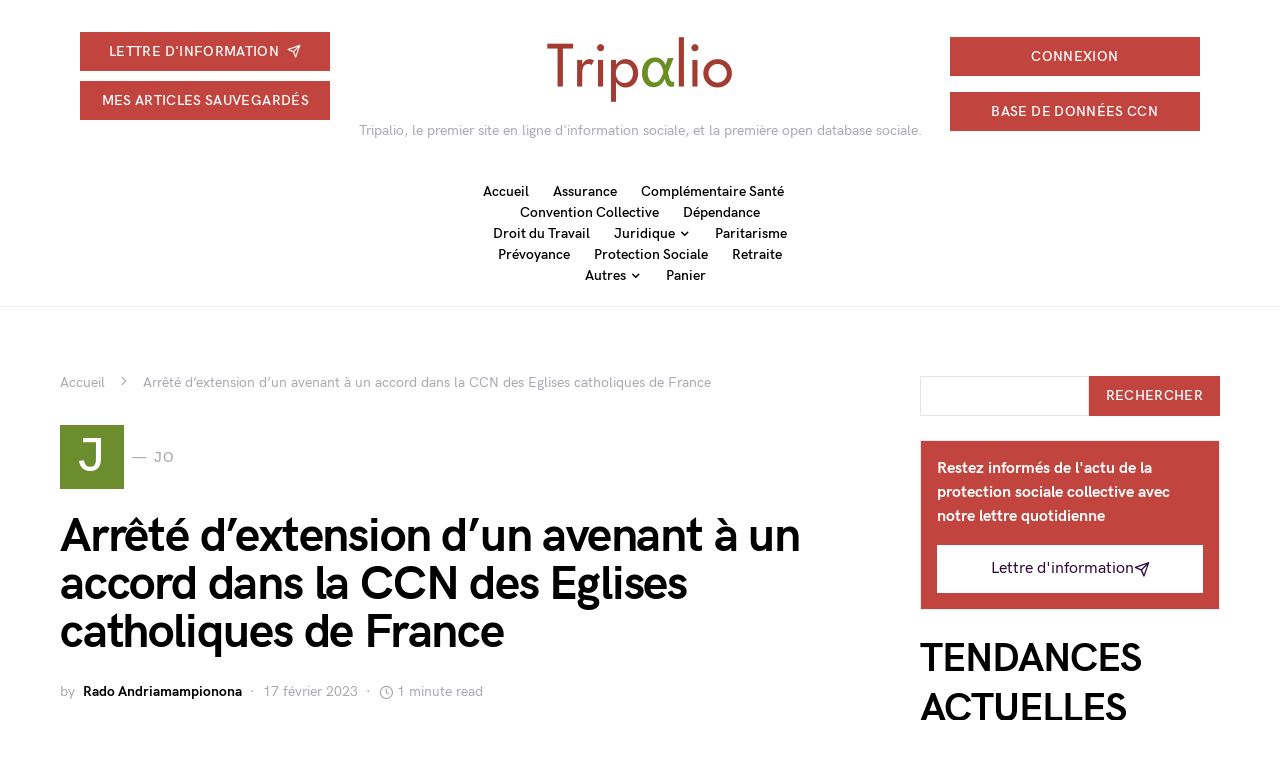

--- FILE ---
content_type: text/css
request_url: https://presse.tripalio.fr/wp-content/plugins/tripalio-video/assets/css/style.css?ver=1.0.1
body_size: 447
content:
.tripalio_video_related {
    .archive-wrap .title-block {
        background-color: #6C8D2D;
    }

    .archive-wrap .archive-grid article:nth-child(4) {
        display: none;
    }
    @media (min-width: 720px) and (max-width: 1399px) {
        .archive-wrap .archive-grid article:nth-child(4) {
            display: initial;
        }
    }
    @media (min-width: 1400px) {
        .archive-wrap .archive-grid article {
            flex: 0 0 calc(100% / 3);
            max-width: calc(100% / 3);
        }
    }

    .meta-video-description {
        overflow: hidden;
        display: -webkit-box;
        -webkit-box-orient: vertical;
        -webkit-line-clamp: 3;
        text-shadow: 0px 0px 10px black;
        line-height: 1.1;
    }

    .post-format-icon > a {
        background: #C1443E;
    }
}

.widget_tripalio_video_section {
    .border-cat {
        background-color: #6C8D2D;

        &:hover {
            background-color: #587425;
        }
    }

    .archive-wrap .archive-grid article:nth-child(4) {
        display: none;
    }
    @media (min-width: 720px) and (max-width: 1399px) {
        .archive-wrap .archive-grid article:nth-child(4) {
            display: initial;
        }
    }
    @media (min-width: 1400px) {
        .archive-wrap .archive-grid article {
            flex: 0 0 calc(100% / 3);
            max-width: calc(100% / 3);
        }
    }

    .meta-video-description {
        overflow: hidden;
        display: -webkit-box;
        -webkit-box-orient: vertical;
        -webkit-line-clamp: 3;
        text-shadow: 0px 0px 10px black;
        line-height: 1.1;
    }

    .post-format-icon > a {
        background: #C1443E;
    }
}

.widget_tripalio_video_siderbar {
    .video-col {
        display: flex;
        flex-direction: column;
        gap: 4px;
    }

    article {
        display: flex;
        align-items: center;
        gap: 16px;

        .video {
            width: 100%;
        }

        .read-more {
            font-size: 0.75rem;
        }

        .post-format-icon > a {
            background: #C1443E;
            width: 32px;
            height: 32px;
        }

        .title {
            overflow: hidden;
            display: -webkit-box;
            -webkit-box-orient: vertical;
            -webkit-line-clamp: 3;
        }

        @media (min-width: 720px) {
             .video {
                max-width: 128px;
            }

            .title {
                flex: 1;
            }
        }
    }
}


--- FILE ---
content_type: text/css
request_url: https://presse.tripalio.fr/wp-content/themes/squaretype-child/style.css?ver=1.0.2
body_size: 2875
content:
/*
 * Theme Name:  Squaretype Child
 * Theme URI:   https://codesupply.co/themes/squaretype/
 * Description: Squaretype Child Theme
 * Author:      Code Supply Co.
 * Author URI:  https://codesupply.co/
 * Template:    squaretype
 * Version:     1.0.2
 */

/* Copy any classes from parent theme here. They will override the parent's version. */

.cs-bg-dark {
  background: #6c8d2d !important;
  color: #ffffff !important;
}

.archive-wrap {
  .title-block {
    display: block;
    width: fit-content;
    max-width: 1024px;
    padding: 1rem 2rem;
    margin-inline: auto;
    border-radius: 0.2rem;
    text-transform: uppercase;
    text-align: center;
    color: white;
    font-size: 1.25rem;
    background-color: #c1443e;

    &.a:hover {
      background-color: #9f2a24;
    }

    &::after {
      display: none;
    }
  }
}

/*--------------------------------------------------------------
# Class Costum by Rubrash
--------------------------------------------------------------*/
@media (min-width: 1370px) {
  .cs-container {
    max-width: 1605px;
  }
}

.container-section {
  display: flex;
  flex-direction: row;
  flex-wrap: wrap;
}

.border-cat {
  border: 1px solid rgba(255, 255, 255, 0);
  border-radius: 0.2rem;
  background-color: #c1443e;
  width: fit-content;
  max-width: 1024px;
  margin-bottom: 2rem !important;
  margin: 0 auto;
}

.border-cat:hover {
  background-color: #9f2a24;
}

.title-cat {
  text-transform: uppercase;
  color: white;
  margin: 0;
  text-align: -webkit-center;
  padding: 1rem 2rem;
  border-radius: initial;
}

.title-cat-image {
  text-transform: uppercase;
  color: white;
  margin: 0;
  padding: 1rem;
}

.image-banner {
  margin-top: 2rem;
  height: 400px;
  background-position: center;
  background-repeat: no-repeat;
  background-size: cover;
}

.pk-pin-it-container {
  display: flex !important;
  justify-content: center !important;
}

.pk-lightbox-container {
  width: 35% !important;
  margin: auto;
}
.img .pk-pin-it-ready {
  width: 400px !important;
}

.pk-pin-it-container .pk-pin-it-ready {
  width: 100% !important;
}

.entry-content-wrap {
  flex: none !important;
  max-width: none !important;
}

.cs-bg-dark {
  background: #6c8d2d !important;
}

.card-article {
  position: relative;
  width: 33.3333333333%;
  border: 1px solid #e9ecef;
  padding: 40px;
  margin-top: -1px;
  margin-left: -1px;
  -webkit-transition: 0.2s;
  transition: 0.2s;
  background: #fff;
}

button,
.button,
.submit,
.search-submit,
.link-arrow {
  background: #c1443e !important;
}

.card-article:hover {
  -webkit-box-shadow: 0 0 40px 0 rgba(0, 0, 0, 0.075);
  box-shadow: 0 0 40px 0 rgba(0, 0, 0, 0.075);
  z-index: 1;
}

.navbar-toggle-offcanvas {
  background: none !important;
}

.toggle-offcanvas {
  background: none !important;
}

.toggle-search {
  background: none !important;
}

.widget {
  margin-bottom: 1.5em;
}

.container-nl .text-nl {
  font-size: 1em;
}

.widget_search {
  margin-top: 5px;
}

@media (max-width: 1400px) {
  .container-section {
    flex-direction: column;
  }
  .card-article {
    width: 100%;
  }
}

.entry-content h4 {
  margin-left: 10px;
  margin-right: 10px;
}

#menu-main-menu-1 {
  padding-right: 11%;
}

.arrow {
  border: solid white;
  border-width: 0 1px 1px 0;
  display: inline-block;
  padding: 5px;
}

.entry-content {
  max-width: none !important;
}

.right {
  transform: rotate(-45deg);
  -webkit-transform: rotate(-45deg);
}

.left {
  transform: rotate(135deg);
  -webkit-transform: rotate(135deg);
}

.container-admin-button-arrow {
  margin-left: auto;
  margin-right: auto;
  margin-top: 1%;
  width: 6em;
}

#menu-main-menu-1 {
  padding-right: 0 !important;
}

.footer__nav {
  display: flex;
  flex-flow: row wrap;
  padding: 0;
}

.footer__nav > * {
  flex: 1 50%;
  margin-right: 1.25em;
}

.nav__ul {
  padding: 0;
}

.nav__title {
  margin-top: 2em;
}

.nav__ul a {
  color: #999;
  list-style-type: none;
}

.nav__ul--extra {
  column-count: 2;
  column-gap: 1.25em;
}

@media screen and (min-width: 24.375em) {
  .legal .legal__links {
    margin-left: auto;
  }
}

ul {
  list-style-type: none;
}

@media screen and (min-width: 40.375em) {
  .footer__nav > * {
    flex: 1;
  }

  .nav__item--extra {
    flex-grow: 2;
    list-style-type: none;
  }

  .footer__addr {
    flex: 1 0px;
    list-style-type: none;
  }

  .footer__nav {
    flex: 2 0px;
    list-style-type: none;
  }
}

.section-hero {
  margin-top: 1%;
}

.cs-hero-layout {
  margin-right: 40px;
}

.image-banner-promo-db {
  height: -webkit-fill-available;
  padding: 20px;
}
.description-hero-right {
  color: white;
  max-width: 95%;
}

.button-hero-section-right {
  padding: 0.75rem 2rem;
  padding-top: 0.75rem;
  padding-right: 2rem;
  padding-bottom: 0.75rem;
  padding-left: 2rem;
}

@media (min-width: 600px) {
  .image-banner-promo-db {
    width: 500px;
  }
}

@media (min-width: 720px) {
  .image-banner-promo-db {
    width: 680px;
  }
}

@media (min-width: 1020px) {
  .image-banner-promo-db {
    width: 980px;
  }
}

@media (min-width: 1200px) {
  .image-banner-promo-db {
    width: 1205px;
  }
}

@media (min-width: 1600px) {
  .image-banner-promo-db {
    width: 1025px;
  }
  .container-promo-bdd {
    margin-top: 0;
    margin-left: 0;
    margin-right: 0;
    padding-left: 60px;
  }
  .description-hero-right {
    z-index: 99;
    max-width: 260px;
    word-wrap: break-word;
  }
  .button-hero-section-right {
    margin: 10%;
  }
  .image-banner-promo-db {
    height: 100%;
  }
}

@media screen and (max-width: 1600px) {
  .section-hero {
    display: flex;
    flex-direction: column;
    justify-content: center;
    align-items: center;
    height: auto;
  }
  .description-hero-right {
    word-wrap: break-word;
    color: white;
    margin: 10px;
  }
  .button-hero-section-right {
    margin: 29px;
    position: absolute;
  }
  .container-promo-bdd {
    margin: 20px;
  }
  .button-hero-content {
    display: flex;
    justify-content: center;
  }
  .image-banner-promo-db {
    padding-bottom: 100px;
  }
}

@media screen and (min-width: 1600px) {
  .image-banner-promo-db,
  .description-hero-right {
    overflow: hidden;
    position: relative;
    width: 100%;
  }
  .button-hero-section-right {
    padding: 0.75rem 2rem;
    margin: 50px;
  }
  .button-hero-content {
    height: 100%;
    width: 100%;
    position: absolute;
    right: 0;
    top: 0;
    display: flex;
    align-items: flex-end;
    justify-content: center;
  }
}

/* The slider: */
.slider-cat {
  max-width: 100%;
  position: relative;
  margin: auto;
}
/* The picture is scaled in relation to the parent element: */
.slider-cat .item-cat img {
  /* The element is resized to fill the block and maintain proportions: */
  object-fit: cover;
  width: 100%;
  height: 300px;
}
/* Back and forward buttons: */
.slider-cat .previous-cat,
.slider-cat .next-cat {
  cursor: pointer;
  position: absolute;
  top: 50%;
  width: auto;
  margin-top: -22px;
  padding: 30px;
  color: black;
  font-weight: bold;
  font-size: 35px;
  transition: 0.6s ease;
  border-radius: 0 3px 3px 0;
  z-index: 100;
  background-color: rgba(0, 0, 0, 0.4);
}
.slider-cat .next-cat {
  right: 0;
  border-radius: 3px 0 0 3px;
}

label.mailpoet_checkbox_label > a {
  text-decoration: underline;
  opacity: 1;
  transition: 0.3s;
}

label.mailpoet_checkbox_label > a:hover {
  opacity: 0.7;
}

.login-tripalio {
  color: black;
  font-weight: bold;
}

.login-tripalio:hover {
  color: grey;
  font-weight: bold;
}

.navbar-content {
  flex: 1 !important;
  justify-content: center !important;
}

@media screen and (max-width: 1364px) {
  #menu-main-menu-1 {
    flex: 1;
    flex-wrap: wrap;
    justify-content: center;
    max-width: 700px;
  }
  .navbar-col {
    flex: 1 !important;
    justify-content: center !important;
  }
}

@media screen and (max-width: 1020px) {
  #content {
    display: -webkit-box;
    display: -moz-box;
    display: -ms-flexbox;
    display: -webkit-flex;
    display: flex;
    -webkit-box-orient: vertical;
    -moz-box-orient: vertical;
    -webkit-flex-direction: column;
    -ms-flex-direction: column;
    flex-direction: column;
  }
  #primary {
    -webkit-box-ordinal-group: 2;
    -moz-box-ordinal-group: 2;
    -ms-flex-order: 2;
    -webkit-order: 2;
    order: 2;
  }
  #secondary {
    -webkit-box-ordinal-group: 1;
    -moz-box-ordinal-group: 1;
    -ms-flex-order: 1;
    -webkit-order: 1;
    order: 1;
  }
}

.navbar-wrap {
  padding: 20px;
}

.sub-menu {
  z-index: 100 !important;
}

.post-media {
  display: none;
}

h2 {
  font-size: 40px;
}

.entry-content > p > a {
  color: #c1443e;
  text-decoration: none;
  font-weight: bold;
}

.entry-content > a {
  color: #c1443e !important;
  text-decoration: none;
  font-weight: bold;
}

.entry-content > h4 a {
  color: #c1443e !important;
  text-decoration: none;
  font-weight: bold;
}

.navbar-follow {
  flex-direction: column;
}

.navbar-follow > a {
  margin-bottom: 10px;
  min-width: 250px;
}

.cbxwpbkmarktrig-label {
  color: #c1443e;
}

.cbxwpbookmark-mylist > .cbxwpbookmark-mylist-item > a {
  color: #c1443e;
}

.image-ad-below-post {
  padding: 10px;
  margin-top: 20px;
}

.text-ad-below-post {
  word-wrap: break-word;
  color: white;
  margin: 20px;
}

.button-ad-below-post {
  display: flex;
  justify-content: center;
  padding: 20px;
}

.button-ad-below-post-right {
  padding: 0.75rem 2rem;
  padding-top: 0.75rem;
  padding-right: 2rem;
  padding-bottom: 0.75rem;
  padding-left: 2rem;
}

h4.text-ad-below-post {
  font-size: 40px;
  display: flex;
  justify-content: center;
}

.unsubscribe_button {
  font-size: 40px;
  text-decoration: underline;
  color: #c1443e !important;
  font-weight: bold;
}

.entry-preview.entry.post-193538.mailpoet_page.type-mailpoet_page.status-publish {
  padding-left: 130px;
}

.openid-connect-login-button a {
  min-width: 250px;
  justify-content: center;
  padding: 0.5rem 1.25rem;
}

.offcanva-connect-button a {
  width: 100% !important;
  margin-bottom: 20px !important;
}

ul.mlrp_ul > li {
  margin-bottom: 1rem;
}

h2:has(+ .wpp-list),
h2:has(+ .wpp-shortcode) {
  font-size: 12px;
  text-decoration: underline;
  font-weight: 700;
}


--- FILE ---
content_type: text/css
request_url: https://presse.tripalio.fr/wp-content/plugins/jeg-paywall-paypal/assets/fonts/jpw-icon/css/jpw-icon.css?ver=1.0.2
body_size: 211
content:
@font-face {
	font-family: 'jpw-icon';
	src: url('../font/jpw-icon.eot?86492753');
	src: url('../font/jpw-icon.eot?86492753#iefix') format('embedded-opentype'),
	url('../font/jpw-icon.woff2?86492753') format('woff2'),
	url('../font/jpw-icon.woff?86492753') format('woff'),
	url('../font/jpw-icon.ttf?86492753') format('truetype'),
	url('../font/jpw-icon.svg?86492753#jpw-icon') format('svg');
	font-weight: normal;
	font-style: normal;
}

[class^="jpw-icon-"], [class*=" jpw-icon-"] {
	/* use !important to prevent issues with browser extensions that change fonts */
	display: inline-block;
	font: normal normal normal 14px/1 'jpw-icon';
	font-size: inherit;
	speak: none;
	vertical-align: middle;

	/* Better Font Rendering =========== */
	text-rendering: auto;
	-webkit-font-smoothing: antialiased;
	-moz-osx-font-smoothing: grayscale;
}

.jpw-icon-ok:before {
	content: '\e800';
}

.jpw-icon-cancel:before {
	content: '\e801';
}


--- FILE ---
content_type: application/javascript
request_url: https://presse.tripalio.fr/wp-content/plugins/jeg-paywall-paypal/assets/js/frontend.js?ver=1.0.2
body_size: 2050
content:
!function(n){"use strict";n(document).bind("ready jpwp-ajax-load",(function(i,a){window.news_paywall=window.news_paywall||{},window.news_paywall={init:function(i){var a,o=this,t=n("body.logged-in");o.xhr=null,o.container=void 0===i?n("body"):i,o.container.find(".jeg_paywall_unlock_post").unbind("click").on("click",(function(i){a=n(this).data("id"),o.open_form(i,"#jpw_unlock_popup")})),o.container.find("#jpw_unlock_popup .btn.yes").unbind("click").on("click",(function(i){i.preventDefault(),i.stopPropagation();var t=n(this),c={unlock_post_id:"1",action:"paywall_handler",post_id:a};t.find(".fa-spinner").show(),t.find("span").hide(),null!==o.xhr&&o.xhr.abort(),o.paywall_ajax(c)})),o.container.find("#jpw_unlock_popup .btn.no").unbind("click").on("click",(function(i){n.magnificPopup.close()})),o.container.find(".jpw_manage_status .subscription").unbind("click").on("click",(function(n){o.open_form(n,"#jpw_cancel_subs_popup")})),o.container.find("#jpw_cancel_subs_popup .btn.yes").unbind("click").on("click",(function(i){i.preventDefault(),i.stopPropagation();var a=n(this),t={cancel_subscription:"yes",action:"cancel_subs_handler",subs_type:a.attr("data-subs_type")};a.find(".fa-spinner").show(),a.find("span").hide(),null!==o.xhr&&o.xhr.abort(),o.paywall_ajax(t)})),o.container.find("#jpw_cancel_subs_popup .btn.no").unbind("click").on("click",(function(i){n.magnificPopup.close()})),o.container.find(".jpw-wrapper .package-item .button.logged").unbind("click").on("click",(function(i){i.preventDefault(),i.stopPropagation();var a=n(this),c=new Date,e=a.attr("data-product_id");if(0==t.length)c.setTime(c.getTime()+3e5),c.toUTCString(),document.cookie="paywall_product = "+e+"; expires = "+c+"; path = "+jpw_cookie_path+"; domain = "+jpw_cookie_domain,window.location.href=a.attr("href");else{var p={product_id:e=a.attr("data-product_id"),action:"add_paywall_product"};a.find(".fa-spinner").show(),a.find("span").hide(),null!==o.xhr&&o.xhr.abort(),o.paywall_ajax(p)}}))},paywall_ajax:function(i){this.xhr=n.ajax({url:jpw_ajax_url,type:"post",dataType:"json",data:i}).done((function(n){n.redirect?window.location.href=n.redirect:location.reload()}))},open_form:function(i,a){i.preventDefault(),n.magnificPopup.open({items:{removalDelay:500,midClick:!0,src:a,type:"inline"}})}},news_paywall.init()}))}(jQuery);